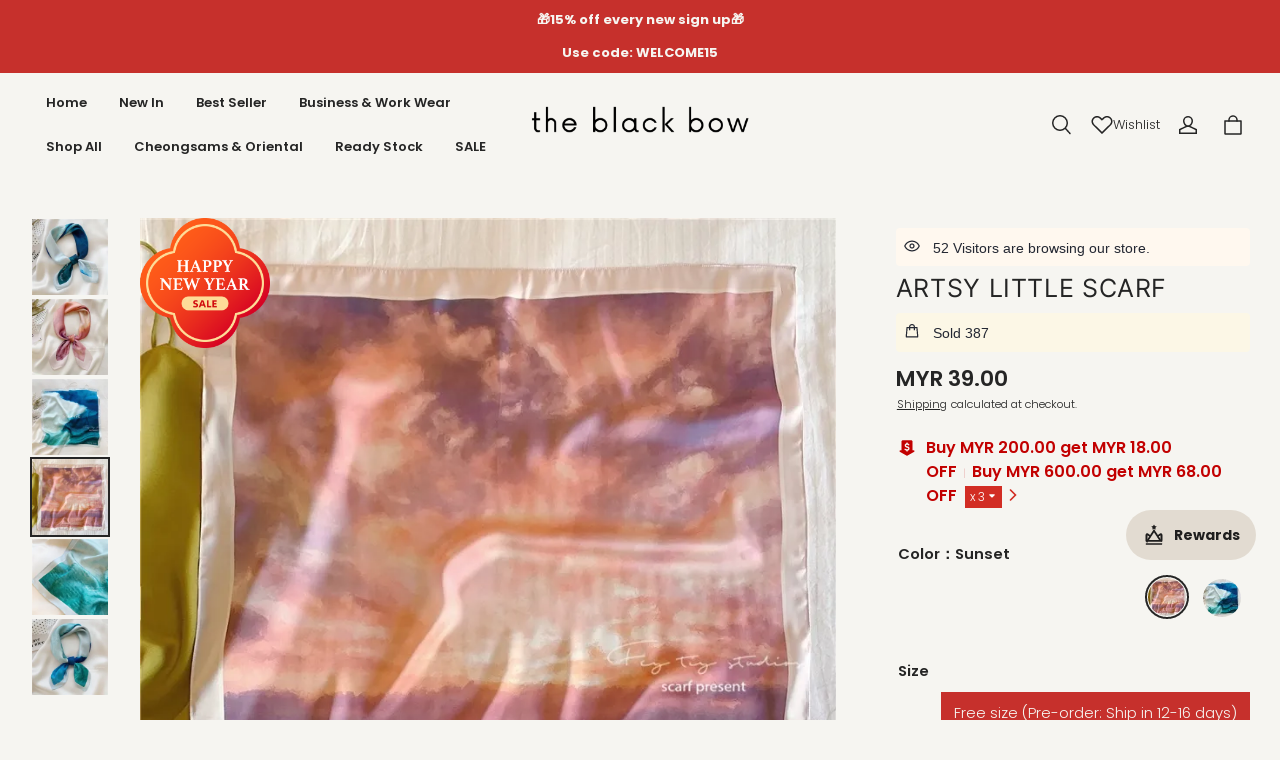

--- FILE ---
content_type: text/css; charset=UTF-8
request_url: https://www.theblackbow.com.my/cdn/shop/prev/32ce041007058889bd9ccb8b22ade877/1765535679680/assets/component-cart.css
body_size: 200
content:
.cart-empty .cart__warnings {
  display: block;
}

.cart__footer-container.cart-empty,
.cart-empty .cart__contents,
.cart-empty .main-cart-items-container {
  display: none;
}

.cart-drawer__inner-wrapper.cart-empty cart-drawer-items,
.cart-drawer .cart-empty .cart-drawer__checkout-container {
  display: none;
}

.cart__warnings {
  display: none;
  width: 100%;
  text-align: center;
}

.cart__warnings .cart__empty-text-wrapper {
  margin: 80px 0;
}

.cart__empty-product-recommend {
  margin-top: 80px;
}

.cart-drawer .cart__warnings .cart__empty-text-wrapper {
  margin: 200px 0;
}

.cart-drawer .cart__empty-product-recommend {
  margin-top: 200px;
}

.cart__empty-text {
  margin-bottom: 20px;
  color: rgb(var(--color-text));
}

.cart__level-wrapper {
  justify-content: space-between;
  align-items: flex-start;
}

.cart__level-wrapper svg {
  width: 20px;
  height: 20px;
  flex-shrink: 0;
}

.cart__level-wrapper .cart__level-label {
  display: flex;
  align-items: center;
  gap: 4px;
  opacity: 0.6;
}

.cart__level-wrapper .cart__level-value {
  color: rgba(var(--color-discount));
  white-space: nowrap;
}

@media (max-width: 959px) {
  .cart__warnings .cart__empty-text-wrapper {
    margin: 130px 0;
  }
  .cart__empty-product-recommend {
    margin-top: 130px;
  }
  .cart-drawer .cart__warnings .cart__empty-text-wrapper {
    margin: 80px 0;
  }
  .cart-drawer .cart__empty-product-recommend {
    margin-top: 80px;
  }
}

/* The ipad end responds to the mobile end in vertical screen */

/* @custom-media --tablet (max-width: 959px); */

/* @custom-media --gt-mobile (min-width: 751px); */

/* detectingScreen need to consider the configuration of the tablet */


--- FILE ---
content_type: text/css; charset=UTF-8
request_url: https://www.theblackbow.com.my/cdn/shop/prev/32ce041007058889bd9ccb8b22ade877/1765535679680/assets/component-quick-add.css
body_size: 548
content:
quick-add-modal {
  --modal-animation-name: quick-add-fade-in;
}
.quick-add-modal__content {
  top: 60px;
  left: 60px;
  right: 60px;
  bottom: 60px;
  margin: auto;
  background-color: rgb(var(--color-page-background));
  overflow: hidden;
  max-width: var(--page-width);
  padding: 40px;
  padding-right: 5px;
  cursor: auto;
}
.quick-add-modal__content
  .product__info-item:not(.quick-add-hidden)
  .third-party-more-list {
  top: unset;
  bottom: 100%;
}
.quick-add-modal__toggle {
  background-color: rgb(var(--color-page-background));
  border: 1px solid rgba(var(--color-text), 0.05);
  border-radius: 50%;
  display: flex;
  align-items: center;
  justify-content: center;
  cursor: pointer;
  padding: 13px;
  z-index: 5;
  position: absolute;
  top: 21px;
  right: 21px;
  /* fix safari z-index not working */
  -webkit-transform: translate3d(0, 0, 0);
  color: inherit;
}
.quick-add-modal__content-info {
  height: 100%;
  width: 100%;
  overflow-y: auto;
  overflow-x: hidden;
  position: relative;
}
@media (max-width: 959px) {
  .quick-add-modal__content {
    bottom: 0;
    left: 0;
    right: 0;
    top: 0;
    height: 80%;
    margin-bottom: 0;
    --start-transform: translateY(100%);
    padding: 0;
  }
  .quick-add-modal__content .product__info-wrapper,
  .quick-add-modal__content .thumbnail-slider {
    padding-left: 20px;
    padding-right: 20px;
  }
  .quick-add-modal__toggle {
    top: 14px;
    right: 12px;
  }
}
@keyframes quick-add-fade-in {
  0% {
    transform: var(--start-transform, translateY(30px));
  }

  100% {
    transform: var(--end-transform, translateY(0));
  }
}
quick-add-modal .quick-add-hidden {
  display: none !important;
}
quick-add-modal .quick-add-show {
  display: block !important;
}
quick-add-modal .product__modal-opener:not(.product__modal-opener--image) {
  display: none !important;
}
quick-add-modal .product__media-wrapper .product__media-list .deferred-media {
  display: block;
  width: 100%;
}
quick-add-modal .quick-add-modal-hidden {
  display: none !important;
}
/* The ipad end responds to the mobile end in vertical screen */
/* @custom-media --tablet (max-width: 959px); */
/* @custom-media --gt-mobile (min-width: 751px); */
/* detectingScreen need to consider the configuration of the tablet */


--- FILE ---
content_type: image/svg+xml
request_url: https://front.myshopline.com/cdn/v1/static/sl/slfs/sl-new/img/fb3031a19a3d433a848dc3e8ad4e5881.svg
body_size: 22132
content:
<svg width="218" height="218" viewBox="0 0 218 218" fill="none" xmlns="http://www.w3.org/2000/svg" xmlns:xlink="http://www.w3.org/1999/xlink">
<rect width="218" height="218" fill="url(#pattern0)"/>
<defs>
<pattern id="pattern0" patternContentUnits="objectBoundingBox" width="1" height="1">
<use xlink:href="#image0_106_9" transform="scale(0.00458716)"/>
</pattern>
<image id="image0_106_9" width="218" height="218" xlink:href="[data-uri]"/>
</defs>
</svg>


--- FILE ---
content_type: text/javascript; charset=utf-8
request_url: https://front.myshopline.com/cdn/v1/plugin/app-code-block/customer/member-system/2026010706285454/js/CloseIcon-chunk-3a3475f3.js
body_size: 322
content:
import{y as e,o}from"./App-chunk-91ab6079.js";const l=({path:r})=>o("svg",{width:"20",height:"20",viewBox:"0 0 20 20",fill:"none",xmlns:"http://www.w3.org/2000/svg",children:[o("path",{"fill-rule":"evenodd","clip-rule":"evenodd",d:"M14.4697 15.5303L4.46973 5.53033L5.53039 4.46967L15.5304 14.4697L14.4697 15.5303Z",fill:"currentColor"}),o("path",{"fill-rule":"evenodd","clip-rule":"evenodd",d:"M5.53027 15.5303L15.5303 5.53033L14.4696 4.46967L4.46961 14.4697L5.53027 15.5303Z",fill:"currentColor"})]}),n=e(l);export{n as C};
